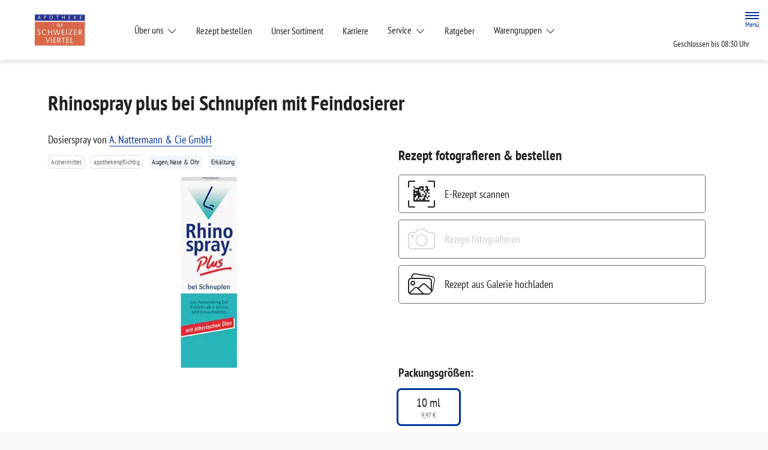

--- FILE ---
content_type: text/css
request_url: https://www.apotheke-im-schweizer-viertel.de/fonts/pt-sans-narrow.css
body_size: 405
content:
:root {
	--theme-font-family: 'PT Sans Narrow', sans-serif;
}

/* pt-sans-narrow-regular - latin */
@font-face {
  font-family: 'PT Sans Narrow';
  font-style: normal;
  font-weight: 400;
  font-display: swap;
  src: local(''),
	   url('pt-sans-narrow-v12-latin-regular.woff2') format('woff2');
}

/* pt-sans-narrow-700 - latin */
@font-face {
  font-family: 'PT Sans Narrow';
  font-style: normal;
  font-weight: 700;
  font-display: swap;
  src: local(''),
	   url('pt-sans-narrow-v12-latin-700.woff2') format('woff2');
}
